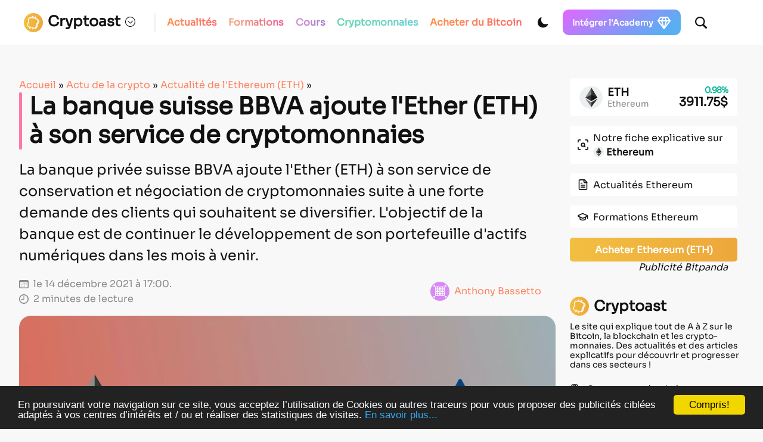

--- FILE ---
content_type: text/html; charset=utf-8
request_url: https://www.google.com/recaptcha/api2/anchor?ar=1&k=6LcOxjcUAAAAAHBBAvjgnrmjECJlnJSVCJH10TSR&co=aHR0cHM6Ly9jcnlwdG9hc3QuZnI6NDQz&hl=fr&v=cLm1zuaUXPLFw7nzKiQTH1dX&theme=light&size=normal&anchor-ms=20000&execute-ms=15000&cb=gjgh3vbyl767
body_size: 45569
content:
<!DOCTYPE HTML><html dir="ltr" lang="fr"><head><meta http-equiv="Content-Type" content="text/html; charset=UTF-8">
<meta http-equiv="X-UA-Compatible" content="IE=edge">
<title>reCAPTCHA</title>
<style type="text/css">
/* cyrillic-ext */
@font-face {
  font-family: 'Roboto';
  font-style: normal;
  font-weight: 400;
  src: url(//fonts.gstatic.com/s/roboto/v18/KFOmCnqEu92Fr1Mu72xKKTU1Kvnz.woff2) format('woff2');
  unicode-range: U+0460-052F, U+1C80-1C8A, U+20B4, U+2DE0-2DFF, U+A640-A69F, U+FE2E-FE2F;
}
/* cyrillic */
@font-face {
  font-family: 'Roboto';
  font-style: normal;
  font-weight: 400;
  src: url(//fonts.gstatic.com/s/roboto/v18/KFOmCnqEu92Fr1Mu5mxKKTU1Kvnz.woff2) format('woff2');
  unicode-range: U+0301, U+0400-045F, U+0490-0491, U+04B0-04B1, U+2116;
}
/* greek-ext */
@font-face {
  font-family: 'Roboto';
  font-style: normal;
  font-weight: 400;
  src: url(//fonts.gstatic.com/s/roboto/v18/KFOmCnqEu92Fr1Mu7mxKKTU1Kvnz.woff2) format('woff2');
  unicode-range: U+1F00-1FFF;
}
/* greek */
@font-face {
  font-family: 'Roboto';
  font-style: normal;
  font-weight: 400;
  src: url(//fonts.gstatic.com/s/roboto/v18/KFOmCnqEu92Fr1Mu4WxKKTU1Kvnz.woff2) format('woff2');
  unicode-range: U+0370-0377, U+037A-037F, U+0384-038A, U+038C, U+038E-03A1, U+03A3-03FF;
}
/* vietnamese */
@font-face {
  font-family: 'Roboto';
  font-style: normal;
  font-weight: 400;
  src: url(//fonts.gstatic.com/s/roboto/v18/KFOmCnqEu92Fr1Mu7WxKKTU1Kvnz.woff2) format('woff2');
  unicode-range: U+0102-0103, U+0110-0111, U+0128-0129, U+0168-0169, U+01A0-01A1, U+01AF-01B0, U+0300-0301, U+0303-0304, U+0308-0309, U+0323, U+0329, U+1EA0-1EF9, U+20AB;
}
/* latin-ext */
@font-face {
  font-family: 'Roboto';
  font-style: normal;
  font-weight: 400;
  src: url(//fonts.gstatic.com/s/roboto/v18/KFOmCnqEu92Fr1Mu7GxKKTU1Kvnz.woff2) format('woff2');
  unicode-range: U+0100-02BA, U+02BD-02C5, U+02C7-02CC, U+02CE-02D7, U+02DD-02FF, U+0304, U+0308, U+0329, U+1D00-1DBF, U+1E00-1E9F, U+1EF2-1EFF, U+2020, U+20A0-20AB, U+20AD-20C0, U+2113, U+2C60-2C7F, U+A720-A7FF;
}
/* latin */
@font-face {
  font-family: 'Roboto';
  font-style: normal;
  font-weight: 400;
  src: url(//fonts.gstatic.com/s/roboto/v18/KFOmCnqEu92Fr1Mu4mxKKTU1Kg.woff2) format('woff2');
  unicode-range: U+0000-00FF, U+0131, U+0152-0153, U+02BB-02BC, U+02C6, U+02DA, U+02DC, U+0304, U+0308, U+0329, U+2000-206F, U+20AC, U+2122, U+2191, U+2193, U+2212, U+2215, U+FEFF, U+FFFD;
}
/* cyrillic-ext */
@font-face {
  font-family: 'Roboto';
  font-style: normal;
  font-weight: 500;
  src: url(//fonts.gstatic.com/s/roboto/v18/KFOlCnqEu92Fr1MmEU9fCRc4AMP6lbBP.woff2) format('woff2');
  unicode-range: U+0460-052F, U+1C80-1C8A, U+20B4, U+2DE0-2DFF, U+A640-A69F, U+FE2E-FE2F;
}
/* cyrillic */
@font-face {
  font-family: 'Roboto';
  font-style: normal;
  font-weight: 500;
  src: url(//fonts.gstatic.com/s/roboto/v18/KFOlCnqEu92Fr1MmEU9fABc4AMP6lbBP.woff2) format('woff2');
  unicode-range: U+0301, U+0400-045F, U+0490-0491, U+04B0-04B1, U+2116;
}
/* greek-ext */
@font-face {
  font-family: 'Roboto';
  font-style: normal;
  font-weight: 500;
  src: url(//fonts.gstatic.com/s/roboto/v18/KFOlCnqEu92Fr1MmEU9fCBc4AMP6lbBP.woff2) format('woff2');
  unicode-range: U+1F00-1FFF;
}
/* greek */
@font-face {
  font-family: 'Roboto';
  font-style: normal;
  font-weight: 500;
  src: url(//fonts.gstatic.com/s/roboto/v18/KFOlCnqEu92Fr1MmEU9fBxc4AMP6lbBP.woff2) format('woff2');
  unicode-range: U+0370-0377, U+037A-037F, U+0384-038A, U+038C, U+038E-03A1, U+03A3-03FF;
}
/* vietnamese */
@font-face {
  font-family: 'Roboto';
  font-style: normal;
  font-weight: 500;
  src: url(//fonts.gstatic.com/s/roboto/v18/KFOlCnqEu92Fr1MmEU9fCxc4AMP6lbBP.woff2) format('woff2');
  unicode-range: U+0102-0103, U+0110-0111, U+0128-0129, U+0168-0169, U+01A0-01A1, U+01AF-01B0, U+0300-0301, U+0303-0304, U+0308-0309, U+0323, U+0329, U+1EA0-1EF9, U+20AB;
}
/* latin-ext */
@font-face {
  font-family: 'Roboto';
  font-style: normal;
  font-weight: 500;
  src: url(//fonts.gstatic.com/s/roboto/v18/KFOlCnqEu92Fr1MmEU9fChc4AMP6lbBP.woff2) format('woff2');
  unicode-range: U+0100-02BA, U+02BD-02C5, U+02C7-02CC, U+02CE-02D7, U+02DD-02FF, U+0304, U+0308, U+0329, U+1D00-1DBF, U+1E00-1E9F, U+1EF2-1EFF, U+2020, U+20A0-20AB, U+20AD-20C0, U+2113, U+2C60-2C7F, U+A720-A7FF;
}
/* latin */
@font-face {
  font-family: 'Roboto';
  font-style: normal;
  font-weight: 500;
  src: url(//fonts.gstatic.com/s/roboto/v18/KFOlCnqEu92Fr1MmEU9fBBc4AMP6lQ.woff2) format('woff2');
  unicode-range: U+0000-00FF, U+0131, U+0152-0153, U+02BB-02BC, U+02C6, U+02DA, U+02DC, U+0304, U+0308, U+0329, U+2000-206F, U+20AC, U+2122, U+2191, U+2193, U+2212, U+2215, U+FEFF, U+FFFD;
}
/* cyrillic-ext */
@font-face {
  font-family: 'Roboto';
  font-style: normal;
  font-weight: 900;
  src: url(//fonts.gstatic.com/s/roboto/v18/KFOlCnqEu92Fr1MmYUtfCRc4AMP6lbBP.woff2) format('woff2');
  unicode-range: U+0460-052F, U+1C80-1C8A, U+20B4, U+2DE0-2DFF, U+A640-A69F, U+FE2E-FE2F;
}
/* cyrillic */
@font-face {
  font-family: 'Roboto';
  font-style: normal;
  font-weight: 900;
  src: url(//fonts.gstatic.com/s/roboto/v18/KFOlCnqEu92Fr1MmYUtfABc4AMP6lbBP.woff2) format('woff2');
  unicode-range: U+0301, U+0400-045F, U+0490-0491, U+04B0-04B1, U+2116;
}
/* greek-ext */
@font-face {
  font-family: 'Roboto';
  font-style: normal;
  font-weight: 900;
  src: url(//fonts.gstatic.com/s/roboto/v18/KFOlCnqEu92Fr1MmYUtfCBc4AMP6lbBP.woff2) format('woff2');
  unicode-range: U+1F00-1FFF;
}
/* greek */
@font-face {
  font-family: 'Roboto';
  font-style: normal;
  font-weight: 900;
  src: url(//fonts.gstatic.com/s/roboto/v18/KFOlCnqEu92Fr1MmYUtfBxc4AMP6lbBP.woff2) format('woff2');
  unicode-range: U+0370-0377, U+037A-037F, U+0384-038A, U+038C, U+038E-03A1, U+03A3-03FF;
}
/* vietnamese */
@font-face {
  font-family: 'Roboto';
  font-style: normal;
  font-weight: 900;
  src: url(//fonts.gstatic.com/s/roboto/v18/KFOlCnqEu92Fr1MmYUtfCxc4AMP6lbBP.woff2) format('woff2');
  unicode-range: U+0102-0103, U+0110-0111, U+0128-0129, U+0168-0169, U+01A0-01A1, U+01AF-01B0, U+0300-0301, U+0303-0304, U+0308-0309, U+0323, U+0329, U+1EA0-1EF9, U+20AB;
}
/* latin-ext */
@font-face {
  font-family: 'Roboto';
  font-style: normal;
  font-weight: 900;
  src: url(//fonts.gstatic.com/s/roboto/v18/KFOlCnqEu92Fr1MmYUtfChc4AMP6lbBP.woff2) format('woff2');
  unicode-range: U+0100-02BA, U+02BD-02C5, U+02C7-02CC, U+02CE-02D7, U+02DD-02FF, U+0304, U+0308, U+0329, U+1D00-1DBF, U+1E00-1E9F, U+1EF2-1EFF, U+2020, U+20A0-20AB, U+20AD-20C0, U+2113, U+2C60-2C7F, U+A720-A7FF;
}
/* latin */
@font-face {
  font-family: 'Roboto';
  font-style: normal;
  font-weight: 900;
  src: url(//fonts.gstatic.com/s/roboto/v18/KFOlCnqEu92Fr1MmYUtfBBc4AMP6lQ.woff2) format('woff2');
  unicode-range: U+0000-00FF, U+0131, U+0152-0153, U+02BB-02BC, U+02C6, U+02DA, U+02DC, U+0304, U+0308, U+0329, U+2000-206F, U+20AC, U+2122, U+2191, U+2193, U+2212, U+2215, U+FEFF, U+FFFD;
}

</style>
<link rel="stylesheet" type="text/css" href="https://www.gstatic.com/recaptcha/releases/cLm1zuaUXPLFw7nzKiQTH1dX/styles__ltr.css">
<script nonce="1kZoS9KZoMTQ4kk9oesuSw" type="text/javascript">window['__recaptcha_api'] = 'https://www.google.com/recaptcha/api2/';</script>
<script type="text/javascript" src="https://www.gstatic.com/recaptcha/releases/cLm1zuaUXPLFw7nzKiQTH1dX/recaptcha__fr.js" nonce="1kZoS9KZoMTQ4kk9oesuSw">
      
    </script></head>
<body><div id="rc-anchor-alert" class="rc-anchor-alert"></div>
<input type="hidden" id="recaptcha-token" value="[base64]">
<script type="text/javascript" nonce="1kZoS9KZoMTQ4kk9oesuSw">
      recaptcha.anchor.Main.init("[\x22ainput\x22,[\x22bgdata\x22,\x22\x22,\[base64]/[base64]/cihFLE8pOngoW24sMjEscF0sMCxFKSxPKSl9Y2F0Y2goVil7YigyNTcsRSk/[base64]/[base64]/[base64]/[base64]/[base64]/[base64]/[base64]\x22,\[base64]\\u003d\\u003d\x22,\x22wrvDoMK0woDDvFfCjS9Xay3CpcOnaDw9woFhwo9Sw5fDjRdTBMK9VnQ8Z0PCqMK4wqDDrGUTwpcON2MIKGZEw7F5KBcSw50Nw5M+URhkwp/DtMKjw5HCrMKywodOPMOFwoPCv8KzGxbDkXPCrcKOPsOgUcOJw43DocKNayR3RAHCsH4LNsOFXcK3cEUNenM1wp5ZwovCrMKWSAQUO8KwwrrDo8OuAMOpwrzDqMKlSmHDom9hw60gKnBJw6xYw6PDhMKJJMKydw0CUcK8wroxXHx9cH/DqsOsw6cPw6vDpC3DiS4yWGhbwqxuwqjDicOUwq8pwq7Cmz/CkMOcAsOOwq3Ds8OYdRTDnDHDicObwpcBRwA8w6gIwr1Uw7XCumTDlAUCPsO7XQsAwo7CqxrCncOMAcKMC8OSMMKXwoXCrMK6w5Y/NB1aw5fDi8OEw4HCiMKAw4AGJsK1fcO0w51dwqnDtFTCmsK3w6nDkXvDhHgkFiPDnMKsw7Unw6PDk2PCpsO8Q8KsP8KQw6jDisOJw7VlwrnClh/CjsKQw5TCpmzCusOMA8K6M8OGRBTCj8KqQcKxHUZ+wptlw5HDtXLDtsOyw4VBwpkidENRw4vDj8OZw4TDusOcwpXDtcKvw4QrwqNhFMKha8Ohw5vCrMKcw5HDv8KSwqwnw5bDhAx6TGAOdMODw6ESw6TCmizDnS7DjsO3wrXDgz/CrMOiwrF9w6bDu0XDgmwww5R4QcKAW8KwYGzDgMKLwp43D8KjVzIaR8K7wrFGw77Cr3/[base64]/DqABDYMK7w74BwrfDicO5HcO3L1fDi8OPRMOWU8KBw5HDg8K2ETpWcsOSw6fClWDCsFYkw4cUYMKUwp/Cj8OENgolXcOww7fDlVk5BcKKw47CjH/Dk8OOw7skX1FuwrjDtlvCmsKUw58MwqHCpcKZwr3DpVp5VUDCmMK0AsKswonCicKLwo42w7XCgcKYbFHDtMKFYzvCs8K4cArChSvDnsO9VR3DoBzDqcKlw4NeFcOCbcKmBcKDGD/DlsO/WMOFMMOASsKcwpnDo8KifT9Zw4DCtMOuIVnCjcOsM8KiBsOfwp1hwrRZXcKnw6HDjMOSSsObEw3Crm/CpsOBwp4kwqRsw7pbw4/Ckm7DsEPCuxLCgAvDr8OxfsO8wqHCj8OGwoPDt8Oew7HCjk91HcOQT0fDhh4bw7PCmlh9w6dILFDCljvCpSrCgcOFUcKbIMOsZcOQMDdcBlwbwpdEOsKBw7vClFcGw64owpzDsMKpYsK2w7ZxwqnDmDvCoBAlDCjClkPCgSI/w51jw4hOQCHCj8OKw6DCuMKiwpgkw57Dg8O8w5xcwp8IRcOVKMO8ScK7ZcKvw4jCjcOww7nDosK/BGQZACVkwozDrMKyF07CkHhTP8OMDcOPw4rChcK2MMO+dsKOwqzDnsOywo/Di8O7eS8Ow4MXwoACAMOgM8OUVMOgw75qH8KfJE/ChH3DkMK4woE8TmPCiG/DncKLVsOyY8OMJsOOw51xK8KBQWkybzjDqWPDnMKZw5RxJkfDtg5fYHVPeykzA8O+wrrCs8O/esO4SHVsF2nCkcObZMOHNMK0wo9WcsOawpFPI8K4wpQaOy4ONScHa1M7Y8OxH3zCnWbCrSs+w6xvwq/DksOpOBA3w6JkTsKZwp/CoMKGw57CjcOHwqfDu8OPIsKswo86wrfCs03DicKrc8OTU8OLWw7Dv21vw7geWsKYwrDDqmUGwro+bMOhEgTDk8K1w5lBwo3CjHdAw47CvkFYw6rDoTovwoMbwrpreUHDkcOkCsOEwpMmwqHCvsO/w7HChlbCnsKtdMKAwrPDucK6CcKlwqPCpUHDlcKXMVfDvyEHe8O8wp7CsMKRKjRZw6tcwqUCNnkHYMOxwoHDvsKrw6jCvBHCrcOtw4xSFmrCocKRSsKZwoDCkgQLwrrCr8OawpgpQMOHwpxQbsKjGCLCgcOEHgPDp2TChDHDjyrDrsKcw7sZw6rCtHdiA2Ftwq/[base64]/Dp8KFdGh9OMKhw7pcNDjDk1VsAsKYw7nCoMOfScO9wqjCl1HDi8OBw50UwqTDhyTDocOmw6J6wpk3w4XDm8K5FcKmw5pdwoLDtmjDgjdKw6/CjCLClCfDhMOfJsOJQMOYLltJwpdnwoUuwrnDkgFteiAfwppTJMKPGGglwovCm2hfFCfCtMKzdMOtwq4cw4XCm8OmKMOuw57DosKFUi7Dl8KUUMOpw7nDsy5pwpMsw7LCtMKzegglwq7DiwAkw7TDrGXChWEHSFfCocKUw6jDrzlIw6XDi8KcL0tnw6LDqAgzwr/DoncGw4TDhMKXc8KkwpdVw7EDAsOzMkvDocK6WsO8eQ/CpX5GUFxcEmvDsm9LNHDDgcOjA2s/w4Nhwp0gKWoYOsOGwp/CoE7Cv8O/[base64]/ByDDnFrDonHDucOlw4XCtBUbHV/Cl0Y9w6/Cn8K8Oj1xNEPCtx1NLcOrwqfCnWLDtxjDlMOGw63DinXCixvCg8OjwoHDosKXbsOzwrgqMGsAbU7Cp1rCtk5ww4jDqMOucB8fMMOlw5bCnRjDrT93wrXDpHAjc8KVAUvCrQzClsK6AcO7PQ/Dr8OKW8K+YsKHw7DDqC43PB7DmX8uwoZVwp3DqcKGYsOiCMKPH8OWw7bDm8O9wol8w6EpwqrDvmLCsRYWdGtcw4YNw7vCiQh1ej0yWg9fwqwTVXdRAMO7wpLCnGTCsgMNMcOMw7Riw5UkwpTDoMOnwr8/NnTDjMKeFUvCk2Iew5ppwq/CgsO6J8K/[base64]/[base64]/w6LDt8OAX8O8JMKZw4fDpcOIC2Jjw7Z0w4htUFR3wqHCpz7DgBJCa8Kiwpp5PHIEw6HCsMKTNkPDs2ckRz0CYMKYesOKwo/DiMOsw7YwFsORw67DrsObwqtjC3d2d8KUw4tsBcKRCwjDp1LDnEMaM8Ocwp3DonYqMFQgwozCg14Wwp/CmVINeWheEcObQHVzw4DCg1rCpsK8UsKNw5vCuUdCwrVgYyoQXj/ChsK4w5FYwpDDucOCPAl7RcKpUirCgEPDmsKNRmBeCWPCnsKJPjBxOBFTw6ERw5PDmSbDgMO0LcOSS2/DucOnDwnDhMObI0UFw4fDokPDj8OEwpHDs8KAwo05w5rDmsOQdS/Ds0/[base64]/Dq8KHwpLDn8K/w63DglrCviDDu8KrWMK/w73ChsKCJcK2w4HClyhfw7YPMcOWwowWwr02w5fCiMKxP8O3wo9EwqstfgfDlsOmwobDqBQqwoDDucKYTcOPwoACw5rDqUjDrsO3w6/DvcODByTDph7DrMOCw6I5wojDvMKAwqFTw4Y9DWDCuH7CnkPCo8O8KcKtw5oHLRLCrMOhwo5ULD/ClcKTw7jChRfCjsObw4PDg8OHREF1S8OLAg7Ct8OCw740GMKOw7tpwp0dw4DCtMOvDUfCu8KeCApDWsOfw4RcZXVFFF/[base64]/PMO8w60kdH3Cjm9zUcKQfi/Dm8KLDcOrwqReIMK2w63CnTgSw5MUw79uRsKTJSjCrsOCHMK/wpXDo8OOwoAYYWDDmn3CqDdvwr4Pw7/Ch8KMO0XDscOHEkvDgsO3FMKgRQ3DjB1Dw79nwrXChBARDsOwEiY2wocpNsKAwrvDoGjCvGXDggDCqsOCwpHDjcK1fcO1YUUew7RMfB19bsOVWHnCmMOdFsKjw4YwCQfDrGIWSXDCgsK/w7R4F8KbZXcKw7ZxwqJRwp10w5PDjG7CncK3eggmT8O2QsOaQcKkZFNKworDpWUXw7kyaBDCk8K2w78/BkN1woV8w57Cn8KpPcKTXC8pTifCncKbeMKlYsOeLHQFGm3DncK6U8OPwoTDkSvDtEtedyrDhjMVf1xtw5PDnxfCkR/Di3nCvsOswpnDtMO0G8OyDcO4wpF2a21EOMK2wo/CpsOwYMKmNk5YGMOWw69bw5XCsWQbwqPCqMO1wqZ2w6hbw6PCvXXDhHjDmB/[base64]/CqDsTTcKnbcKDc1bCvsKbwq/ChQPDkcOHw6YgWihNw5tUw7/CpnBlw7LDnBwleTnDoMKvczhMw6YAw6Qhw4nCm1Flwq7CisO6PTYEDhZDw7sAwpzDjg41UcOpUzoKw6DCvMOQfsOaO2LCncKLCMKPw4bCtsOEEyt7e1skw4PCqhFXwqDCsMO1wrjCu8OwGCzDulhee3Y/w6PDlMKNcR9hwpDCnsKTQkQ3bsOVHhNHw58two1OOcOqw71xwqLCvBrCmsOdH8OgIHdnDWw7WcOUwq1OR8Khw6Uxwq81OE4bw43CsWlEwr/CtF/DucK9QMKBwoNLPsKYMsOhcMOHwoTDoUVgwo/Du8ORw5kEw5/DkMOOw7fCpUTCl8OAw6omaQXDi8OXdUJnFsOYw440w71tJRtZwpY5wpRGGhLDuQM5EsKLDsOpfcKrwpwFw7YSwonChkh1UmXDn3QTw6JRJTlfHsKQw7HDoAtNe0vCiWvCu8OkEcODw5LDvsOCbBAqSiF1VzfDpXbCvgTCnxcEw6Bbw5VrwrpcUCQSIsK/ZiN7w7NISC/CjMKMKmnCrsOSbcK7dcKFwq7CksKUw7AXw4tgwpoyfcOMc8K4w4nDt8OZwp4DBMKuw6oew6bCjsO+Y8K1wqATwrhNQXtBWQgZwpLDtsKvW8KUwoEKwqPDqcKoIcOgw5HCuBDCnxHDmRlkwo80OsOIwq3DpsK8w4LDtwTCqTkAHsOtUwpdw7HDgcKaTsOsw4x/w5dTwq/DuiXDu8KEPcO6bnR2w7Rfw5sBZUs8wosiw6DDmEZpw7ZUe8KRwoTCksORw41td8OFEghtw5kDYcO8w7XDgTnDsEYDPQBHwr15woTDqcK8wpPDhMKSw6HCjsOUUcODwofDk0U1F8KUUMKfwrkow4bDusOOImDDrsOJFATCs8OCcMO3Visbw5XDkRnCrl/CgMKhw6nDnMOmaWBUfcO0w4JIGlVmwrTCtCIZa8OJw4rCssK9RnvDgT87TzzCnAbDjMO9wo/CrQbCpsKqw4HCiULClRbDh0cLYcOkB20nLBnDgid6K3AYwpDCmMO0EytGXhHCl8Otwp8HADYedgrCrMOuw57DscKpw6vDtlTDs8OOw57Cjgh4woTDmcK+wpXCsMK9bXPDn8OGwq1uw6dhwqzDlMOgwoIsw4JaCSwaOsOsPi/[base64]/Dl8KKe8KNGcKLw47CrQYuw6rDm8OqF21qwoPDpAzConoOwq5IwqnDmzVxIBvChzbCgCEVK3jDni7DhlfCugfDgQgEPy1Lf37DrVwjTnxlw7ZQesKaB3EPHFrDmVg+wo1/csKjbMOmcStsU8Ogw4PCt2hqK8K1VsO1fMOsw6A4w75Tw5vCg34nwp9OwqXDhwvCicOkM3jCjSMTw4nCkMOGwoIbw7R4wrVBHsK5wrcbw6jDjnnDk3kRWjVdwpzCtsKiYsOUYsOsRsONw4jCunLCty/CpcKpY34rb07Dn3VVa8KlJwYTD8KbEsOxYWUCQwMUd8Omw7MIw7srw77DrcKNZsOPwrgfw5/CvBJQw5N7e8KSwogAY24Tw4RWScO/w6ADPcKIw6TDnMOLw7lcwoAywoF8TGYcasOIwpgjAcKiwr/Dr8Kiw5hzOcKtLUsNw4kXHcK7w4/[base64]/ChcKuwo1uwr/[base64]/DmcKew7diwoR3McOHRULCosKKwrk/wrDCgDXCnBwkw6XDpFB9fMKww57Cp2x3wrk0Y8Krw4EMeA5UeAFGPMK7Y2c2bcOfwqUgRV1Yw4dlwozDv8KVYsOuw63DmBnDh8KACcKFwrAYQMKmwp1cwo8TJsOifsOnFzzCh2jDlwfCs8K+TsOpwoxVUsKPw68/bcOvGMOvWijDvsOMGSDCrQTDg8K9fw/[base64]/Dt8K/w5LCnMK4wrcsLkdkRMO3dMO1wqFGLBRXwoMkw5jDosOKwo02wrzCsFR7wrTCkBgMwpLDgsKUDFrClcKtwoVNw5/CpBDCuHfDj8KHw6F/wozCqm7DtMOow5oracOPc1jDisKMw5NqKcKaNMKEwq1Kw6IAGsOcwpRDwoEGXTLCnWcYwr9kJDDCoTwoMDjChUvCvGoQw5Inwo3DoRpJB8KsB8K5ATrDocOLwojCoRVPworDrsK3GcOtLMOdc2FEw7bDssKkFsOkw5kpwpRgwrfDvSPDu3wFUwI6X8OzwqAKdcO1wq/[base64]/Dvl7Dpg/[base64]/ChRF6w6PDozzDtsKpLMKlL8K4MsOuw6ZlwoPCkcKqCMOWwo7CrsOnaGA7wrI6wrrDoMOPS8Ofwp1LwqPDhsKQw6IqdGXCssK3asOrKcOSaSdzw792aVFgwrfDlcKHw71+SsKEAcOUNsKJwrvDoHrCuxdRw7nDusOdw7/DsRnCgElHw6E7QGrChyZ1S8Kcw54Pw63CncKfPSoyOcKXEsO0wrDCg8Kmw6/CpMKrCw7DjsKSYcKBw67CrQvDvcKUXEFywrdPwqrDu8KBw4kXIcKKdW/DtsKzw6bCuXvDucKRf8OtwrYCCwMxUjBUCmFfwobDj8Opf1Npw7jDuxArwrJVYsO/w6vCu8KGw4TCkkdGfT0JczBRDzRVw67DvxYKHcKSw74Iw7rDrEl+TMKKP8KUXcKCwqjCj8ODBFhaVzTDuG8pOMO/LlHConEywpjDp8KGSsKVw5vDjUTCusKrwoNcwq59ZcK2w73Dn8Onw59Nw47DkcK0wo/[base64]/CnMOATsKCUcKXGsK9f8KHdMOnwrIoQxfDg2nCsic1wplNwqJmLVgYTsKYI8OhTcOIMsOIcMOTwpHCs3rClcKHwrk5fMOmHMKVwr8/CMKZXMOrw7fDk0AQwr1GEmTDs8KOOsORNMONw7NAw6PCgsKhYgtAecKeKsOLYcOSFTBgdMK1w5fCnCnDpsOJwplaF8KUFVBtasOiw4PChMOKEcOPw4MbVMKQw6ooI0nDh2rDvMOHwr5XGMKiw4U9NSp/wrhiPcKaHMK1w4g/QMOrKjwLw4zCu8OCw6Upw4fChcKZW0vCoVfDqmE1BsOVw6Epw7vDrFgcVTkUJXR/[base64]/CvTTDq8ODwoDDowIxYCZzLXnCm8OpGMOzfw4Uwrk2BsO/wqdwJsOsNsOuwrh+R1t/w53Cg8OnGynCq8KBw7EmwpfDnMOxw4PCpWPDmcOvwq5iD8KyX37CtcOPw63DtjEhL8Oyw5xBwrnDvUUdw4nDlcKuw4TDmcKyw5wYw5/DhcOfwoBuIih3C3MSRCTClCVuMGVdfwBfwpwdwp1mdMOywpwqJhvCocOuW8KzwoEjw683w5HCm8OubRFnDWTCi1Jcwo3CjjEpw5jChsOKZMKXdyrDrsO/O0fDuVN1ZkLDucOAw5UcZ8Ovw5oQw6N0woJCw77DvMKDWMOiwqUZw4IiRsOnAMKRw6fDrMKHKnRIw7TCqnV/Un1/a8KacyVpwpHDv1/CuSdjQMKASMKvan/CuW7DksO/w6fCksOiw6wCL1/[base64]/DtcKyWmJiS8K4FjEYacOcTwnDmMKbw7Emw43CtMK9woMYwpJmw5LDgVHDiTvDtcKAP8OxA1XClcOPAR7Cj8OsI8Olw55iw454dTM+w4IaZB7DmsKPw4TDk1pHwrQFa8KTM8OzbcKfwopINVJow5/[base64]/w7NOw55lwoHDhsK2BcOdaFfCvcK+woU6NcOKYQhjGMK7ZAUgPGlxK8KSMw/DgzLCj1koDULCljU2wrJlw5Ylw5/[base64]/CisKpVVx1w6PCgEYZw6rCoQDDosKfwo4MPMKUwqBeYsOaJBnDoRF2woJSw5kGwrDCsAXDuMKpKnfDmivCgy7DtDTCjGxxwpAbDnzCj2PCllQgDsKuw5TDqcKdLzrDplc6w6PCisOhw7JnblDDvsKmGcK9BMO9w7A4NC/Cn8KVQibDocK1WF1ZZMOXw5vCnS3CrMKMw5LCkSjCggdEw7XDgsKQCMKww4rCocKsw53CoUHDgS4LJ8OQOTnCjyTDtVABDMKBI2wYwrFBSQZrE8KGwqnCo8KFIsKtw53DngcCwq4Zw7/[base64]/CgsKqwoB8K8O+XmzDrsKIOEV0wpRTw6bDjg7CqlNVFDrCt8KhN8Kqwp4cZihzGQwOUsKww6t3KMOaP8KtXTlIw57Dm8KFwqIkPznCgAnDscO2FCdiHcKoEyDDml7CtGlvamE2w6vCi8K4wpbCm3XDvcOJwow0AcKDw63CsmjCt8KIK8Kpw7AeFMK/[base64]/CpcOtw4N9w4bDvxAUNVgfwq0uDMOjD1nDqcOzw7gHK8K8RcKEwogzwppXw7pbw6jCgcOeSWbCjkPCpsOaf8KRw607w7bClsKfw5fDkw/Cv1jCgGAoHcKTw6kiwpw/wpBHWMOwAsODwpbDj8OyAyfClF7DjsK5w6HCqyTCsMK5woNDw7Ffwr1jwo5AaMOXB3rCiMO7RE9LdsOhw6hbZ04/w4IMwqvDoWkeVMOdwrQWw55xN8OHesKzwpbDkMKYYH/CtQDCgVvDscK8LMKkwoc8ECLCiTfCrMOMwrrCo8KBw77CqUHCoMOWw5/Du8ONwrPCrsODHsKOZVUlNGPCrMOcw5/DuypOX097QMKffiAAwq/ChDPDmsOdw5vCt8OCw6fDhwXDqSk2w5fCtxzDsXUrw4XCgsKkRsOKw6zDl8OOwpwywotJwozCk3kewpRXw41IJsKWw6fDkMK/FMKOwqvDkBzCt8KYwr3CvsKdTHPChcOFw483w5hmw5V6w543w43CsnXCv8Kvwp/Do8Kzw7PCgsOzw4lDwo/Dsg/DrncwwrPDowDCuMOoOVxZVDTCpEbCgX8UG1Fpw4bClMKvwovDssKhAMOmGDYIw65hw5Jiw5/Dn8KlwoR5OcO/[base64]/w43DhF0KS3Maw7XCjG8ow4zCrsO0w65aHsODw5NNw7/CrMKcwohswoNqEzwGdcKSw61yw7hAYHDDu8K/CyEnw50QA2jCv8Onw54Wd8Kvw6vCiWA1wr01w6HCk03Ds1Fkw4PDgEIED0VLD2szesKBwpdRw58xc8Kpwp93w50bZA/CksKOw6Jrw6RjNcOVw4vDuwYvwqLDqU7CniBRMkw0w7pSZ8KjBsKYw5gDw6wwBMK/w6jCjDnCjinCmsOWw4DCpsOUdwrDkifCmCJow7I3w4heaTwlwq7DvsOdJX8pd8Onw68tF1wowrJ5NBvCl1Z9dMOcw5Qvwpp9CcOJb8K/fgMuw5rCuyhSByM7RMOxw4U3LMKXw4bCnwIvwqHCncKsw5UWw4A4wonCq8K0woHCi8OrPUTDgMK+wpNswrxfwpVfwq4Db8KMWMO/w4wIw4c9OBzCm1DCncKhbsOUNx9CwpQVYcK5firCiBATZMOJJ8KPVcKvbcOYw6LDrsOZw4PCkMKhLsO1XsOPw4HCh2c/[base64]/Dq8OQw47CvcOow4bCnw0gdsK7WsKxwoZMY8Khw6rCiMOUEsONYsKlwojCu2UPw7daw53Ds8KhLMKyHWPCo8KGwppPwq/Ch8O2wpvDpyU/w6/[base64]/w4ApMRXDjB7Ds8OTXgbDvMORPBZ7w6NLNcK8wrU4w7hdVnIHw77ChBjDky3DncOgQcOXR3vChxJud8Odw5HDksO8w7HCtTU3fl3DtGDCjsO/w73DpQ3ClhDCoMKvRz7Dr0zDkmjDmTjCk0PDosKBwoM5aMK7I3zCvmp/WD7ChcKhw4gFwrU2RsOVwo91wrLCpcKHw5URwpHCl8Kgw4TCrjvDhBEPwojDsAHCixACTVJHcFAlw45RacOAwqwqw59pwp3DnA/[base64]/DgCtgwqLCuMK5DMODYsK6Y2HCt8OOJMOnwoDChBjCiTZewprCksK0w4bCvU/[base64]/[base64]/CvUvCmWzCmDfCsS3Clnl+fMOnVsODw40DISc+BsOlwpfCtzNpVsK9w7lhXcK2LsO+wqEswr5/w7AHw4HDslXCpMO+RMKLE8O3R3DDn8KDwoF+M0fDnHZpw61Lw5PDvWoUw506T3gabkPCuRMUHsOQF8K+w7NUfMOlw7nCmMOBwoQnDhPCpsKXwojDmMK2QcKtByVIC0ATwoIGw78pw4V8wrnCuQbCvsK/[base64]/ChU1zwp4wYANxcGXChcKSw7vCj8KwwqEoMgrDtD5+w4syCMOPcsOmwrDCiDVRUinClWfDvEoXw6Vuw6TDtyAlV2VDPcKzw5xBw4JWwq0Yw5zDkzjCpSPCqsK/wo3DkUMHRsKdw4zDkToFRsK7w4PDosK5w7/[base64]/[base64]/CscKvFELCtRLDpsKETcOPMsOow6RqaMOWOsKnKU3DoC9IIcOVwrLCoiwYw6nDpsOaacOqQ8KCHGgHw5Zuw5New4cdEyoEfGvCnBrCi8O3BDFCw7fCgMOvwq/Cgk5vw40PwqXDhT7DtzokwqnCrMKeCMOKHMKJw4NxDsKswpIXw6DCncKpYkUWW8O6FsKQw6bDo1o+w7sdwrTCgW/DoXdFccKsw7IRwoUzHXbDqsOmXGLDlmMWSMKHDWLDjnnCrmfDuwBCNsKgMMKuw5PDmsK/[base64]/DsG11w7bCocKGwopVPMOiVHDCr8KYfz7CmEliU8OwBcKMw5HDgMKjMMOdKMO1MiJ8wrfClcKNw4LDsMKIIDzDnsOfwo95J8KawqXDmMKKw6oLMTHCgcOJP1EdCi7DkMO6wo3CrcKUQRU0LcO4C8OuwrwPwps8X3/DscOIwo0GwozDiVrDtWTDlsKuTMKzeTg/BsO+wrF7wqrCggHDm8OxIcO8WQjDhMKDf8KjwokLXCg7IUVoZsOCfH3CqcO4asO0w4LDs8OrCMODw6NlwovDnMOdw4o6wogWPcOxdit6w7ByY8Oow6p+wrMQwq/DmsOcwpbCki7ClcKsUMK7D3R1Kl1yW8OEa8OIw7xiw6PCuMKjwr/CvcK5w7bCmnpXRjVmGix1WCdkwp7CrcKZDMOPdybCvWnDqsO8wrLCujbDl8KowpNZAATDiCNEwqNnEsOaw4sGwpFnE0DDlMKfFsK1woIQfj8lw6fDtcOrAw/DgcOJw6PDkAvDlsKEQmw1wqhIw51CTcOKwqgGQVHCmEZ9w7sFWcOYRnLChRHCgRvCtlZmLMKwOMKNUsO3BsOabsOTw6MsIVItCGHClcK0X2nDm8KSw6LCozHDnMOkwrxlZizCsXbCo20jw5IkX8OXHsOOwoQ5SEAkEcKRwrlwf8KSeT7DqR/DiCNiNwE2SsKqwodNJMKow6Ryw6hgw4HDuA5HwphOBQTDk8OVLcOYRh3CpwhANUrDuUPClcO9FcO9IjoiZ17Dl8OcwpfDgQ/CmAAxwojCoQfCusKRwqzDk8O5DcOAw6jDsMK7CC4CJsK/[base64]/wpF+GWHCkS/[base64]/DlhpkwozDuwkvw7ZycFUew54vw4lLRGfDthLCtcKzw6zCqnzDrsKlNMOzXWdHKcKhA8OzwqnDrSTCpcORAcKpKWHChsK7woXDnsOtDBDDksK+dsKKw6NFwozDt8OPwrXCucOdUBbCnl/Cn8KKw4MewpvCjsKrYwEXVi57wr/DuBZZOi/[base64]/WH/[base64]/Cm8OfFB3Do8KKwpbDoihSF1vCisKswoRMcMOZwrMGwqI0P8OtckkuMcOewqhGQHB7wqAzccOrwqgrwoMlO8O8dx/DjMOHw6EZw5bCkcOQLcKfwqpNFMKVSFjDsnHCiUfCpkNzw4keUwhMZjrDmRoLO8O0wp1Yw6PCusOZwoXCoFYcNcO4RsO7fGdyF8OPw7Y1wqLCmQtRwqg1wrtEwoTDg0NXJh15HcKPwr3DqjrCp8KZwovCgzLCsGbDhEAFwofDjSd+wpzDjjgcVsOyHxElF8KsCsKwG3/DqsOMSsKRwozDl8KcNTJ0wqtYSC5ww7x5w5LCiMOLw4XDqS/[base64]/[base64]/CuSPCvWl0U2psw6zDr0DCrl8LNMOQW8Ksw5hwBcKWw4DCvMKbY8OPanAjPC5SYsK8Q8KvwrRTEUvCmcO0woMMVDkYw5lxdBLCjTXCil0Qw6PDo8K0CAHCmiYcfcOuMsOuw5/DsiVjw5oNw6HCrAMiIMOdwpfCjcO3wo7Dp8K3wp9+JMK9wqshwrDDlTxZQXsLIcKgwrXCs8OxwqvCnMO3NVEcU1xEBMK3wpdOw6R2wp/DpcKFwofCoRYpw7lqwoDDusKaw4rCjMK9FRImw5YiFhodwrbDuwdAw4NYwofDhsK4wrBUJXkdQMObw4VnwrMHUW59QsO4wqg/bHk9PUnCkG3DjSY4w57CnhrDk8OLI3pMTsKrw6HDuXzCpCIGKQPCi8OCw4gNwqF+YcKjw4fDuMKqwqjDg8Ogwp/Cu8KvCsODworDnw3Du8KHwrErYMKtA3lvwrjDkMOdw5nCnkbDrj5Xwr/DkA0Gwrxmw5TCmsO8FzPCkMOjw7ZXwpzDgUEcXBjCumDDqsKLw5fCnMKnUsKWw4t0S8O8w6DDksOBSBPCklXClmxQwrbCgwzCosKECzlHL17Cj8OAZMOifRnCvB/CqMO0wr4MwqTCshTDiWhxw43DgWbCo2rCnsODSsKiw5TDnF8NA2HDn28EMsOWRsOoS0VsLVvDvQk/aV3DiRsew6NswqfCqsOxLcOZwoHCncOBwrrClnZsA8O2Ry3Ciyogw5LCgcK3LWQFfMOawrM9w6F1EjfDn8OuSsKvRh3CuhnDv8KFw4JoN2h4Q1N2w6pvwqZvwr/DosKEw5rCjBDCvxwNVMKrw64fAgvCl8O5wo5BCipawr8SacKoUhXCvww2woLDr0nDpTQLYmoeKx3DqwhwwozDuMOyfxJ+IsKtwpVORcK+wrPDvGYAPjY0QcOWccKAwq3DpsORwqIAw5/[base64]/RV8Dw6lwFsKVwotJw49jwpPDkQPCrCrCp8KOwqTCtcKIwpLCnDHCuMKOwqfDqsOqMsOjfGgHFBZpNwbCkFo8w63CmHLCoMOqQw4RbcKsUQ/DnkfCl3jDs8O6NcKJQkLDrMKxfAXCqsOeKMOzbUbDrXLCuQbDozFZL8Kbwqc+wrvDhcK3wp7CkXXCrEJyTw1iKkhwS8KxWzBzw4HCpsOOCDI7A8O4MDlnwo/DrsKGwpU2w5XCpFLDviTCl8KnRGDDlnoaFE59OFgtw7ETw4rDql7CnsO3w7XCiHMUw6TCgk4Ow5bCvBAkLCzCuHvDs8KFw5s3woTCksK8w7jDvMK/w7dlXwY8DMKqB0Mcw5PCsMOIFMKNDsKNGMK/w5fCincpJ8OmK8OWw7Fow5nDrjfDpxPCpsKzw4TCgDEEO8KPMx5+OhnClsObwqAQwonClcKjAw7CgCEmE8KKw5BPw6I6wohlworDscKAM0rDpcKlwrLClU3ClMKEasOowq52w5nDhG3CvMKVEMOGTBFtTcKvwoHDsxNGTcKhTcOzwotCWMOcdR4eMMOQKsKGw7/DtiUfNQE0wq3CmsKMb0HCtcK3w7zDrUbConvDiRLChzw6wpzChMKbw5rDiwtNCmF/wpd3aMKhwpMgwpbCpB3DoAPDvVBtSA7DosKtw4bDncOhVwrDgm/DgHDCvgXCu8KJbcKOIsOiwo5/K8KDw4F+ccK4wpkNaMOlw6J1cXhRLGLDssORTBvClgXDn3DDhCHDolFjC8OXZjI/w6jDi8KKw4VNwplTPMO8cnfDmxnCiMKMw5RRRhnDvMOswqszQsOpwpTDpMKWbsOTwoXCsyMbwrDDiWpTIcOqwpfCv8OIHcKjLMKXw6ojY8Kfw7AFZ8O+wp/DiCbCk8KmBETDusKdXMOiO8OFw5zCocOrNyTCuMOjwo7ClcKBesKawqHCvsOaw4cvw48YJ1FHw6d4QwYrRH3DkWbDkcOLGcK8SsOZw44mD8OnD8KJw6kGwrnDjcKnw7nDtzzDp8ONfsKRTxVjdhnDn8OqEMOBw6PDksOuwrF3w77DoCwRLnfCthM2VFw1GFkpw70/V8OVwq5sXzjCoUjDt8OIwp1MwqR3OcKJaXPDhiEXXcKMUwxew6rCicOPVMKVRVhrw7RvLSvCiMORPwXDmS9vwq3CicKGw7YKw6bDhMKVfMOHYGbDi0DCvsOtw4XCikodwoDDlsOgw43Doikiwrd2wqctQ8KUZcKswovCoWEWw4wJwpzCtiIvwrjCjsOXcw/CvMO0OcOcLSA4GQ7CuA9swr7Dh8OOVMOUwqjCqcOTFRsNw51bwqYdccO+P8KlJyxAB8ODUHUWw78IXMO0w7nDjlQweMOTOcOJJsOHw6s0wp1lwqnDqMOjwoXChDs8GXLCm8Kxwpguw5VyRSHDjhDCssOfTl/DtsOGwo7CocK+w5LCtR8JGkc8w49VwpzCjMKiwpYpSsKdwr3CmwMvwpvDi2jDtifDscO4w5drwpx/ZUxYwpRyFsK7w4c0R1XCgAzCukRQw4EFwqtGE1bDk0XDu8KPwrBNNMOWwp/CkMO/[base64]/wr7CtF98wp9nw6VsHxbDt8OiHMOMwrnCqGIUPx89GTfDoMOww4bClMKSw64IP8Oma0wuwpzDhCkjw4/Dv8O5SijDgMKVw5EGMHLDthNdw551woDDnEwYdMObWB9TwqUKJsK/wo8/w55ZU8O9LMOTw6Y9UDnDoGbDqsK4bcKDS8KvdsK+w73CtsKEwqZiw7XCokgpw4nDrBrDqjVNwr9MNsKZHHzCs8Okwo/CsMOobcKHC8KgNXxtw7N6wqlUKMOtw4DCknDDoiFHK8KTBcK9w6zClMK1woTCnsOOwrbCnMKnSMOzEgELKcKSCkfDpMOQw70GfG1PDGrCnsOrw7HDnSkfw5NDw7MXQDHCp8OWw7/CgcK6wrBZb8KuwpLDoGTDkcKhOwgLwpfDgFVaAsO7w7lOw6caWsOYQCVtU0xRw5Z+wqbDuCwKw4zCtcKQAH3DqMO7w57DosO6wqjCosKTwqUzwoFDw5vDkGtTwoXDpVQRw5LDkMK4wqdNw4TDkhUrworDiFHDhcKrw5MSw7YZAsKpGC5gwq/DlhLCpEbDvlHDpUnCgMKANEJfwqgZw6bChBvCi8OFw7guwpNnDsObwpDDtMK6w7XCpRoAw5nDssOHAhtGwojCihcPYkprwoXCl3YaTWPCqSnDgUjCrcOxw7TDg2HDiSDDi8OFEgpYwpnDnsOMwrvDkMOJV8KEwpVtWS/DvD8xwp7DsFIgTsKOQ8KhdRzCs8O9OsOXTsKSw4Rsw6/CuGLCq8KNUcK2eMOkwqYGKcOmw6wBwpvDgcOba1Asc8Ksw7VsWcKFWErDoMOxwpwNf8Kdw6nCnAPCji0gwrs2wo9XasKaWMKTPS3DuUFia8KMwpTDkMKBw4HDlcKow7/DgwbCgmfCsMK4wprCucKjw5DCgyTDucKmG8KdQj7DjsO4wo/[base64]/CtjIIw5Vaw6Y1wqnDnhjDtzHDm8KQHcOIwqVKwq7DnMKQw7HDh35hQMKwG8Khw5zCtMORfBp0DVjCi3wowr/[base64]/NsOhW2/[base64]/CnsOdw5vDv33Cq3rDn8OFwqZdwpTCkcKFRcKkwp5Kf8O2w5LChzAmLcKzwqIfw5UAwpbDvMK4woRRG8K6DcOiwoDDiC7CtWnDj19hTiAuO13Cm8KeMMOaH0JoHEnDogFUIho/w4YXfVnDqAkMAhrCrwlXwrhwwo5cFcKVUsKQwojCvsO/T8O7wrA2PgVAOsKRworCrcOfwr5YwpQRw4rDscO0dsOow4BfFsKqwrxcw6vCmsOjwo5bXcK9A8OFVcOewo1Bw5Bgw75Lw4rCtnYOw7nCosOew6lbJsOPDB/CtcOPdC3CtQfDlcOvwprCsXYvwrjDgsOQVMOhSMOiwqAUFVVjw7/CgcOrwqQXNmHDvcKNwpHCk20ww6LDjMO6WErDucOSCTLDqsOMNSTCuGYcwqHCuX7DhmkJw6ZresO6EkN+woPCn8KPw4rDlsKXw6rDqzx9PsKGwpXCmcKkNg5Qw5nDsnxjw6bDnm1kw53DmsOGJDvDjWPCoMOJJwNTw63CrsOhw5p0wpfCkMOywo93w7nDi8Kccg5/UF8NDsKkwqjDonlrw7YTP1DDt8OtSsO5E8OjYSw0woLCjBwDwqnCtRDCsMONw7sxP8O6wq4nOMK+c8Kzwpwsw4jDiMOWXB/Co8OYw7XDkMOcwq/[base64]/HsKewrrCkCFxbmTDi8K3BFTCpcKjw7I2w4TCtUjCr0jDoA3CtwzCuMKBT8KCfMKSF8K/BMOsSFEAwp46wq9wGMO3K8OvWzoHwq/[base64]/[base64]/w5bDs8O5EFnDqTYLw5HDpyB3IxXDpMOow50Kw5jDkB1mCMKZw6R0wpfDp8Kmw4LDnydVw4/[base64]/[base64]/w6jCtycce8O9Z1bDuRPDsVk2JMOsYnLDncOXw4fCkVhMw5DDiSEpJMOIAF4vfEfCpcKmwqBxICrDmsOqw6/[base64]\\u003d\x22],null,[\x22conf\x22,null,\x226LcOxjcUAAAAAHBBAvjgnrmjECJlnJSVCJH10TSR\x22,0,null,null,null,0,[21,125,63,73,95,87,41,43,42,83,102,105,109,121],[5339200,291],0,null,null,null,null,0,null,0,1,700,1,null,0,\x22CvkBEg8I8ajhFRgAOgZUOU5CNWISDwjmjuIVGAA6BlFCb29IYxIPCJrO4xUYAToGcWNKRTNkEg8I8M3jFRgBOgZmSVZJaGISDwjiyqA3GAE6BmdMTkNIYxIPCN6/tzcYADoGZWF6dTZkEg8I2NKBMhgAOgZBcTc3dmYSDgi45ZQyGAE6BVFCT0QwEg8I0tuVNxgAOgZmZmFXQWUSDwiV2JQyGAA6BlBxNjBuZBIPCMXziDcYADoGYVhvaWFjEg8IjcqGMhgBOgZPd040dGYSDgiK/Yg3GAA6BU1mSUk0GhwIAxIYHRG78OQ3DrceDv++pQYZxJ0JGZzijAIZ\x22,0,1,null,null,1,null,0,1],\x22https://cryptoast.fr:443\x22,null,[1,1,1],null,null,null,0,3600,[\x22https://www.google.com/intl/fr/policies/privacy/\x22,\x22https://www.google.com/intl/fr/policies/terms/\x22],\x221nKPINheTsUduCxxVCf7EvjORdY+RwFzpjlf0RjPSD8\\u003d\x22,0,0,null,1,1762131679456,0,0,[169,173],null,[48,153,2],\x22RC--xgtZpMRzvP-0g\x22,null,null,null,null,null,\x220dAFcWeA7CXsH3yZ1wSNdp7gvxOUBvc1AlaLUXav0mrEbl9bwd8nW_7CQhjEfLZsh3Go2BlsA6PkZwoSOmD2AVOs2AdIxucQBGkg\x22,1762214479368]");
    </script></body></html>

--- FILE ---
content_type: image/svg+xml
request_url: https://cryptoast.fr/img/cta/etoro.svg
body_size: 207
content:
<?xml version="1.0" encoding="utf-8"?>
<!-- Generator: Adobe Illustrator 26.0.2, SVG Export Plug-In . SVG Version: 6.00 Build 0)  -->
<svg version="1.1" id="Layer_1" xmlns="http://www.w3.org/2000/svg" xmlns:xlink="http://www.w3.org/1999/xlink" x="0px" y="0px"
	 viewBox="0 0 22 22" style="enable-background:new 0 0 22 22;" xml:space="preserve">
<style type="text/css">
	.st0{fill:#FFFFFF;}
</style>
<path class="st0" d="M5.6,1.5c-0.1,0-0.1,0-0.2,0c-0.1,0-0.1,0.1-0.1,0.1c0,0-2.1,2.5-3.3,4.1C0.7,7.2,0.2,8.3,0.2,8.3
	c-0.9,2.2,0.9,3.6,0.9,3.6c1.1,0.9,2.4,1.4,3.8,1.5c0-1.4,0-2.2,0-2.2c0.1-1.5,1.7-2.9,1.7-2.9c-0.5,0-1.6,0-2.2-0.5
	C3.9,7.2,4.3,6,4.3,6l1.5-4c0,0,0.2-0.3-0.1-0.4C5.7,1.5,5.6,1.5,5.6,1.5L5.6,1.5z"/>
<path class="st0" d="M16.4,1.5c-0.1,0-0.1,0-0.1,0c-0.3,0.1-0.1,0.4-0.1,0.4l1.5,4c0,0,0.4,1.3-0.2,1.8c-0.6,0.5-1.7,0.5-2.2,0.5
	c0,0,1.6,1.5,1.7,2.9c0,0,0.1,0.8,0,2.2c1.4-0.1,2.7-0.6,3.8-1.5c0,0,1.8-1.4,0.9-3.6c0,0-0.4-1.1-1.7-2.6c-1.2-1.5-3.3-4.1-3.3-4.1
	c0,0-0.1-0.1-0.1-0.1C16.5,1.5,16.5,1.5,16.4,1.5L16.4,1.5z"/>
<path class="st0" d="M11,8c0,0-4.3,0-4.8,3.8v5c0,0,0.1,3.5,5,3.8c0,0,2.6,0.3,4.5-2.2l-2.1-1.4c0,0-1,1.3-2.3,1.2
	c-1.3-0.1-2.6-0.6-2.6-1.9v-1.1h6.7c0,0,0.5,0.1,0.5-0.7v-2.5C15.8,11.9,15.9,8.1,11,8z M13.4,13H8.7v-1.2c0,0,0.5-1.3,2.5-1.4h0.1
	c1.1,0,2.1,0.7,2.1,1.5L13.4,13z"/>
</svg>


--- FILE ---
content_type: image/svg+xml
request_url: https://cryptoast.fr/wp-content/themes/cryptoast3/icons/cryptoast-logo.svg
body_size: 775
content:
<svg xmlns="http://www.w3.org/2000/svg" xmlns:xlink="http://www.w3.org/1999/xlink" viewBox="0 0 369.93 369.93"><defs><style>.cls-1{fill:url(#linear-gradient);}.cls-2{fill:url(#linear-gradient-2);}</style><linearGradient id="linear-gradient" y1="184.97" x2="369.93" y2="184.97" gradientUnits="userSpaceOnUse"><stop offset="0" stop-color="#f2bf42"/><stop offset="1" stop-color="#eda73b"/></linearGradient><linearGradient id="linear-gradient-2" x1="-590.55" y1="928.71" x2="-364.93" y2="928.71" gradientTransform="translate(870.37 -598.7) rotate(14)" gradientUnits="userSpaceOnUse"><stop offset="0" stop-color="#fff"/><stop offset="1" stop-color="#fff" stop-opacity="0.82"/></linearGradient></defs><g id="Layer_2" data-name="Layer 2"><g id="Layer_1-2" data-name="Layer 1"><circle class="cls-1" cx="184.97" cy="184.97" r="184.97"/><path class="cls-2" d="M302.79,157.37a47.46,47.46,0,0,0-18-33.43c-14.23-10.5-31.88-19.82-51.05-27.26l3.88-15.58c1.93-7.69-2.18-15.35-9.15-17.09s-14.2,3.09-16.12,10.8l-3.42,13.55c-8.36-2.4-16.87-4.41-25.35-6l3-11.84c1.92-7.7-2.19-15.36-9.16-17.1s-14.18,3.1-16.1,10.8l-3.66,14.65a195.39,195.39,0,0,0-29.88-.21,45.54,45.54,0,0,0-21.63,6.55c-12,6.92-21.36,21.66-23.44,35.23a50.15,50.15,0,0,0,.56,19.84,47.84,47.84,0,0,1,1.15,10.4,45.19,45.19,0,0,1-1.59,11.41L69.61,210.71c-3.74,10.56-4.69,33.07,8.75,48.23a42.65,42.65,0,0,0,21.25,13.47c3,.84,6.08,1.57,9.14,2.24l-3.16,12.67c-1.92,7.7,2.19,15.35,9.16,17.1s14.2-3.09,16.12-10.8l3.45-13.91c4.3.9,8.59,1.89,12.84,3.09s8.22,2.45,12.3,3.82l-3.15,12.62c-1.92,7.71,2.18,15.37,9.16,17.11s14.18-3.1,16.1-10.81l2.59-10.19c7.09,2.54,14.19,5,21.36,7.08,13.11,3.6,25.69,2.16,38.25-6.28,14.15-9.8,19.58-24.72,21.56-32.82,2.72-11.07,5.7-22.07,8.77-33,2-6.65,4.36-17.92,8.14-23.73,4.28-7.22,9.83-10.76,13.62-17.91A54,54,0,0,0,302.79,157.37Zm-40.14,13.49c-2.58,8.61-9.17,11.94-14,19.76a.1.1,0,0,1,0,.06A67.05,67.05,0,0,0,239.88,210q-6.9,24.81-13.81,49.64c-4,15.88-19.86,28.77-36.55,22.05-.6-.19-1.2-.37-1.8-.57h0c-8.22-2.61-16.37-5.67-24.67-8.52h0c-6.51-2.23-13.1-4.34-19.88-5.95q-2.62-.63-5.2-1.2c-8.78-2-17.19-3.53-25.48-5.41-3.21-.72-6.39-1.49-9.57-2.34a28.41,28.41,0,0,1-11.14-5.73C80.76,243,79.9,227,83,218.15l14.59-52.24a60.8,60.8,0,0,0,2.12-15.32,57.83,57.83,0,0,0-1.54-13.68c-4.82-19.77,9.63-36.74,24.5-38.37a145.66,145.66,0,0,1,30.25-1,180.93,180.93,0,0,1,25.92,3.64,193.47,193.47,0,0,1,25.08,7.1H204c2.94,1,5.85,2.16,8.74,3.36l.54.21c1.62.68,3.23,1.38,4.83,2.12,3.41,1.52,6.76,3.16,10,4.89l0,0a148.12,148.12,0,0,1,25.28,16.77C263.75,143.47,266.68,158.46,262.65,170.86Z"/></g></g></svg>